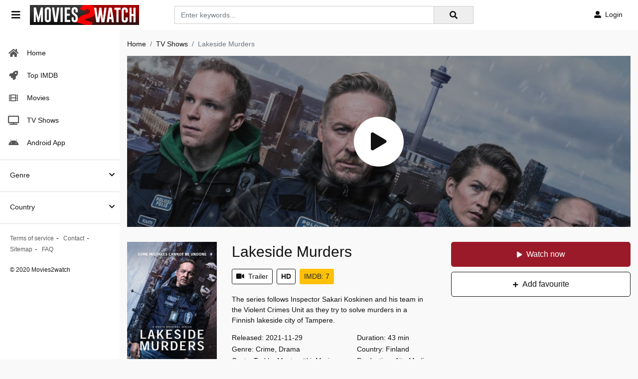

--- FILE ---
content_type: text/html; charset=utf-8
request_url: https://www.google.com/recaptcha/api2/anchor?ar=1&k=6Lcg5_EdAAAAAEa2ScxgljRpLkIt8yixSBJWdRPE&co=aHR0cHM6Ly9tb3ZpZXMyd2F0Y2gudG86NDQz&hl=en&v=naPR4A6FAh-yZLuCX253WaZq&size=invisible&anchor-ms=20000&execute-ms=15000&cb=phy7iwsm2nlo
body_size: 45107
content:
<!DOCTYPE HTML><html dir="ltr" lang="en"><head><meta http-equiv="Content-Type" content="text/html; charset=UTF-8">
<meta http-equiv="X-UA-Compatible" content="IE=edge">
<title>reCAPTCHA</title>
<style type="text/css">
/* cyrillic-ext */
@font-face {
  font-family: 'Roboto';
  font-style: normal;
  font-weight: 400;
  src: url(//fonts.gstatic.com/s/roboto/v18/KFOmCnqEu92Fr1Mu72xKKTU1Kvnz.woff2) format('woff2');
  unicode-range: U+0460-052F, U+1C80-1C8A, U+20B4, U+2DE0-2DFF, U+A640-A69F, U+FE2E-FE2F;
}
/* cyrillic */
@font-face {
  font-family: 'Roboto';
  font-style: normal;
  font-weight: 400;
  src: url(//fonts.gstatic.com/s/roboto/v18/KFOmCnqEu92Fr1Mu5mxKKTU1Kvnz.woff2) format('woff2');
  unicode-range: U+0301, U+0400-045F, U+0490-0491, U+04B0-04B1, U+2116;
}
/* greek-ext */
@font-face {
  font-family: 'Roboto';
  font-style: normal;
  font-weight: 400;
  src: url(//fonts.gstatic.com/s/roboto/v18/KFOmCnqEu92Fr1Mu7mxKKTU1Kvnz.woff2) format('woff2');
  unicode-range: U+1F00-1FFF;
}
/* greek */
@font-face {
  font-family: 'Roboto';
  font-style: normal;
  font-weight: 400;
  src: url(//fonts.gstatic.com/s/roboto/v18/KFOmCnqEu92Fr1Mu4WxKKTU1Kvnz.woff2) format('woff2');
  unicode-range: U+0370-0377, U+037A-037F, U+0384-038A, U+038C, U+038E-03A1, U+03A3-03FF;
}
/* vietnamese */
@font-face {
  font-family: 'Roboto';
  font-style: normal;
  font-weight: 400;
  src: url(//fonts.gstatic.com/s/roboto/v18/KFOmCnqEu92Fr1Mu7WxKKTU1Kvnz.woff2) format('woff2');
  unicode-range: U+0102-0103, U+0110-0111, U+0128-0129, U+0168-0169, U+01A0-01A1, U+01AF-01B0, U+0300-0301, U+0303-0304, U+0308-0309, U+0323, U+0329, U+1EA0-1EF9, U+20AB;
}
/* latin-ext */
@font-face {
  font-family: 'Roboto';
  font-style: normal;
  font-weight: 400;
  src: url(//fonts.gstatic.com/s/roboto/v18/KFOmCnqEu92Fr1Mu7GxKKTU1Kvnz.woff2) format('woff2');
  unicode-range: U+0100-02BA, U+02BD-02C5, U+02C7-02CC, U+02CE-02D7, U+02DD-02FF, U+0304, U+0308, U+0329, U+1D00-1DBF, U+1E00-1E9F, U+1EF2-1EFF, U+2020, U+20A0-20AB, U+20AD-20C0, U+2113, U+2C60-2C7F, U+A720-A7FF;
}
/* latin */
@font-face {
  font-family: 'Roboto';
  font-style: normal;
  font-weight: 400;
  src: url(//fonts.gstatic.com/s/roboto/v18/KFOmCnqEu92Fr1Mu4mxKKTU1Kg.woff2) format('woff2');
  unicode-range: U+0000-00FF, U+0131, U+0152-0153, U+02BB-02BC, U+02C6, U+02DA, U+02DC, U+0304, U+0308, U+0329, U+2000-206F, U+20AC, U+2122, U+2191, U+2193, U+2212, U+2215, U+FEFF, U+FFFD;
}
/* cyrillic-ext */
@font-face {
  font-family: 'Roboto';
  font-style: normal;
  font-weight: 500;
  src: url(//fonts.gstatic.com/s/roboto/v18/KFOlCnqEu92Fr1MmEU9fCRc4AMP6lbBP.woff2) format('woff2');
  unicode-range: U+0460-052F, U+1C80-1C8A, U+20B4, U+2DE0-2DFF, U+A640-A69F, U+FE2E-FE2F;
}
/* cyrillic */
@font-face {
  font-family: 'Roboto';
  font-style: normal;
  font-weight: 500;
  src: url(//fonts.gstatic.com/s/roboto/v18/KFOlCnqEu92Fr1MmEU9fABc4AMP6lbBP.woff2) format('woff2');
  unicode-range: U+0301, U+0400-045F, U+0490-0491, U+04B0-04B1, U+2116;
}
/* greek-ext */
@font-face {
  font-family: 'Roboto';
  font-style: normal;
  font-weight: 500;
  src: url(//fonts.gstatic.com/s/roboto/v18/KFOlCnqEu92Fr1MmEU9fCBc4AMP6lbBP.woff2) format('woff2');
  unicode-range: U+1F00-1FFF;
}
/* greek */
@font-face {
  font-family: 'Roboto';
  font-style: normal;
  font-weight: 500;
  src: url(//fonts.gstatic.com/s/roboto/v18/KFOlCnqEu92Fr1MmEU9fBxc4AMP6lbBP.woff2) format('woff2');
  unicode-range: U+0370-0377, U+037A-037F, U+0384-038A, U+038C, U+038E-03A1, U+03A3-03FF;
}
/* vietnamese */
@font-face {
  font-family: 'Roboto';
  font-style: normal;
  font-weight: 500;
  src: url(//fonts.gstatic.com/s/roboto/v18/KFOlCnqEu92Fr1MmEU9fCxc4AMP6lbBP.woff2) format('woff2');
  unicode-range: U+0102-0103, U+0110-0111, U+0128-0129, U+0168-0169, U+01A0-01A1, U+01AF-01B0, U+0300-0301, U+0303-0304, U+0308-0309, U+0323, U+0329, U+1EA0-1EF9, U+20AB;
}
/* latin-ext */
@font-face {
  font-family: 'Roboto';
  font-style: normal;
  font-weight: 500;
  src: url(//fonts.gstatic.com/s/roboto/v18/KFOlCnqEu92Fr1MmEU9fChc4AMP6lbBP.woff2) format('woff2');
  unicode-range: U+0100-02BA, U+02BD-02C5, U+02C7-02CC, U+02CE-02D7, U+02DD-02FF, U+0304, U+0308, U+0329, U+1D00-1DBF, U+1E00-1E9F, U+1EF2-1EFF, U+2020, U+20A0-20AB, U+20AD-20C0, U+2113, U+2C60-2C7F, U+A720-A7FF;
}
/* latin */
@font-face {
  font-family: 'Roboto';
  font-style: normal;
  font-weight: 500;
  src: url(//fonts.gstatic.com/s/roboto/v18/KFOlCnqEu92Fr1MmEU9fBBc4AMP6lQ.woff2) format('woff2');
  unicode-range: U+0000-00FF, U+0131, U+0152-0153, U+02BB-02BC, U+02C6, U+02DA, U+02DC, U+0304, U+0308, U+0329, U+2000-206F, U+20AC, U+2122, U+2191, U+2193, U+2212, U+2215, U+FEFF, U+FFFD;
}
/* cyrillic-ext */
@font-face {
  font-family: 'Roboto';
  font-style: normal;
  font-weight: 900;
  src: url(//fonts.gstatic.com/s/roboto/v18/KFOlCnqEu92Fr1MmYUtfCRc4AMP6lbBP.woff2) format('woff2');
  unicode-range: U+0460-052F, U+1C80-1C8A, U+20B4, U+2DE0-2DFF, U+A640-A69F, U+FE2E-FE2F;
}
/* cyrillic */
@font-face {
  font-family: 'Roboto';
  font-style: normal;
  font-weight: 900;
  src: url(//fonts.gstatic.com/s/roboto/v18/KFOlCnqEu92Fr1MmYUtfABc4AMP6lbBP.woff2) format('woff2');
  unicode-range: U+0301, U+0400-045F, U+0490-0491, U+04B0-04B1, U+2116;
}
/* greek-ext */
@font-face {
  font-family: 'Roboto';
  font-style: normal;
  font-weight: 900;
  src: url(//fonts.gstatic.com/s/roboto/v18/KFOlCnqEu92Fr1MmYUtfCBc4AMP6lbBP.woff2) format('woff2');
  unicode-range: U+1F00-1FFF;
}
/* greek */
@font-face {
  font-family: 'Roboto';
  font-style: normal;
  font-weight: 900;
  src: url(//fonts.gstatic.com/s/roboto/v18/KFOlCnqEu92Fr1MmYUtfBxc4AMP6lbBP.woff2) format('woff2');
  unicode-range: U+0370-0377, U+037A-037F, U+0384-038A, U+038C, U+038E-03A1, U+03A3-03FF;
}
/* vietnamese */
@font-face {
  font-family: 'Roboto';
  font-style: normal;
  font-weight: 900;
  src: url(//fonts.gstatic.com/s/roboto/v18/KFOlCnqEu92Fr1MmYUtfCxc4AMP6lbBP.woff2) format('woff2');
  unicode-range: U+0102-0103, U+0110-0111, U+0128-0129, U+0168-0169, U+01A0-01A1, U+01AF-01B0, U+0300-0301, U+0303-0304, U+0308-0309, U+0323, U+0329, U+1EA0-1EF9, U+20AB;
}
/* latin-ext */
@font-face {
  font-family: 'Roboto';
  font-style: normal;
  font-weight: 900;
  src: url(//fonts.gstatic.com/s/roboto/v18/KFOlCnqEu92Fr1MmYUtfChc4AMP6lbBP.woff2) format('woff2');
  unicode-range: U+0100-02BA, U+02BD-02C5, U+02C7-02CC, U+02CE-02D7, U+02DD-02FF, U+0304, U+0308, U+0329, U+1D00-1DBF, U+1E00-1E9F, U+1EF2-1EFF, U+2020, U+20A0-20AB, U+20AD-20C0, U+2113, U+2C60-2C7F, U+A720-A7FF;
}
/* latin */
@font-face {
  font-family: 'Roboto';
  font-style: normal;
  font-weight: 900;
  src: url(//fonts.gstatic.com/s/roboto/v18/KFOlCnqEu92Fr1MmYUtfBBc4AMP6lQ.woff2) format('woff2');
  unicode-range: U+0000-00FF, U+0131, U+0152-0153, U+02BB-02BC, U+02C6, U+02DA, U+02DC, U+0304, U+0308, U+0329, U+2000-206F, U+20AC, U+2122, U+2191, U+2193, U+2212, U+2215, U+FEFF, U+FFFD;
}

</style>
<link rel="stylesheet" type="text/css" href="https://www.gstatic.com/recaptcha/releases/naPR4A6FAh-yZLuCX253WaZq/styles__ltr.css">
<script nonce="O2wkOo54JlbR7Eb4kGIwQg" type="text/javascript">window['__recaptcha_api'] = 'https://www.google.com/recaptcha/api2/';</script>
<script type="text/javascript" src="https://www.gstatic.com/recaptcha/releases/naPR4A6FAh-yZLuCX253WaZq/recaptcha__en.js" nonce="O2wkOo54JlbR7Eb4kGIwQg">
      
    </script></head>
<body><div id="rc-anchor-alert" class="rc-anchor-alert"></div>
<input type="hidden" id="recaptcha-token" value="[base64]">
<script type="text/javascript" nonce="O2wkOo54JlbR7Eb4kGIwQg">
      recaptcha.anchor.Main.init("[\x22ainput\x22,[\x22bgdata\x22,\x22\x22,\[base64]/TChnLEkpOnEoZyxbZCwyMSxSXSwwKSxJKSxmYWxzZSl9Y2F0Y2goaCl7dSgzNzAsZyk/[base64]/[base64]/[base64]/[base64]/[base64]/[base64]/[base64]/[base64]/[base64]/[base64]/[base64]/[base64]/[base64]\x22,\[base64]\x22,\x22aAHCtVRxw47Ct3ofwpUKw4bCoh/Dn8KhRh89wrsHwo4qS8Ozw7hFw5jDkcK8EB8UYVoMSjgeAznDtMOLKU9ow5fDhcOtw7LDk8Oiw6plw7zCj8Oiw7zDgMO9PHBpw7diPMOVw5/DtA7DvMO0w6QEwphpJcOdEcKWYH3DvcKHwpbDvlU7Vh4iw40VQsKpw7LCncOSZGdcw7JQLMO/c1vDr8K/[base64]/Ci8O7w57DrMOACsKVH8O5w4zCoTfCrMK6w59Mam9+wp7DjsO5csOJNsK3JMKvwrgZAl4UeQBcQ0jDhhHDiG3Ct8Kbwr/CrXnDgsOYfMKxZ8O9EzYbwroyJE8LwoUCwq3Cg8OFwqJtR3vDk8O5wpvCrm/Dt8OlwoB1eMOwwqduGcOMRS/CuQV3wr1lRkjDkj7CmSHCmsOtP8KhMW7DrMOZwojDjkZrw4bCjcOWwrjCqMOnV8KmDUldNcKPw7hoIRzCpVXCnFzDrcOpAV0mwplDegFpfsKmwpXCvsOIQVDCnxU9WCwLKn/DlXcyLDbDh1bDqBpGNl/Cu8OhwrLDqsKIwqfCsXUYw5TCn8KEwpcXDcOqV8K1w6AFw4RJw5vDtsOFwpVIH1NXQcKLWisow755wqB5filrew7CulTCj8KXwrJSOC8fwpbCgMOYw4oZw6rCh8OMwq4wWsOGY3rDlgQxUHLDiEPDhsO/wq0owrhMKSVrwofCnhZPR1lgcsORw4jDhxDDkMOADsOBFRZWU2DCiHjClMOyw7DCiwnClcK/KsK+w6cmw5/DjsOIw7x8L8OnFcOBw6rCrCVLJwfDjC/Cmm/[base64]/wr9FV8Okwp7CqQwrwq1rCT5TwpvCimLDmMKtRMOjw57DszokcxnDmTZGQxHDiX1Hw5EdRcOAwqtDQsK/w4k+wpkFMcOhKcK6w73DlcKjwrELDF3DtnPCrXstY1QRw5ETwrXCtsKUw6YeL8Orw7vChDXCt2bDo3PCpcKbwrl7w5jDnsOJRMO6asOTwqM9woggHi3DgsOBwqLChsOWHU/DnMKmworDtCwPw4Ezw40Ow6dON3RBw63DlMKMSBFYw61+WRdmA8KjZsOvwpkLTH7DgsOmZWnCilAOG8OLClLCu8OILMKUfh9KTlbDgsKqXkRDw6rChTzCosORFTPDlcKtNlxBw6F7wrU9w54Ew61ZGcOgHhvDlcKXHsOpA1BowoLDvhjClMONw799w5E/LMOtw4ZDw5ZowojDg8O0wqFpGFZyw7fDisK+csKRICTCgh1hwpDCrcOzw6Y2DQBYw4bDlsOwTjlSwoPDj8KLecOSw4fDvnFgSx7CmsOfe8Otw5LDpRDCvMONworCocOmfnBURMK+wpcDwqrClsK2wpHCtS/Dj8KkwqgHKsOowptOKMKvwrtMA8KEL8Kkw5pfGMK/I8OzwpfDp2Mdw7Bfw5kZwp41LMOKw7xxw4wxw4d+wpHCncOlwrgBPlHDnsKXw69SFcKZw4UawrwSw7TCtkHChm9qwqzDisOrw697w4MeKcKufsKfw7HCuAzCuAHDsl/DssOrVsOTR8OeIMKCDcKfwo9dwonDusKIwrPCmMKHwoLDuMKJERQjw6UkLMOaDmrDnsKQOArCplxnC8KgBcOGKcKvw4tcwp8Nw6pxwqdJQWZdaxPCtSAYwrvDqcO5IRDDm1/CkcOWw445wpDDonrCrMOWA8KGYS0nEMKSFsKrBWLDhErDkgsXIcKwwqHCi8KOwq3DmC/DpcO6w5TCu2fCtwx9w6Eow7wywoZrw6vDqMKfw4vDlsO6wowjRTV0Kn3CmcO/wqoIUsKUTmACw587w7jDpcK+wo8Sw41rwrfCi8Kiw5/[base64]/DgMKCcVXDrMOFJgPCry3Dh0sCVcKgw4kMw4zDqgHCg8K7wobDusKuVsOvwp5AwrrDg8O7wrNjw77ChcKNZ8Oqw5k4YcOORkRkw7fCkMKLwrENOV/[base64]/[base64]/DlMOZDMKQw4fDjkLDqAfChcO0w64/[base64]/wqxww4/DgnzCjjJ6w5E7McOcwptaw65CJMO4W2IMdWsYaMOADE4jeMOyw6EGT3vDun/CoBcvaCkQw4XCt8KjCcK9w5x/EsKLw7ExUzzChlDCokRrwrhLw5XCthjCmcKZw6LDgR/CimHCnRZGAsODcMKIwokfaVXDlsKuLsKkwqXCljcMw7zDicKRVS9mwoB6XMO1w4RDw6nCpz3DsXPDki7Dpgogw4R8IBbCskfDrcKrw49oXCrDj8KceB8Owp3Dp8KOwpnDkilUS8KuwrNSw6Q/DMOJDMO/XMKywoAxC8ObJ8KSQMKnwobCrMKAHklILWN1IAcnwpxMwozDssKWScOiTBXDvsKfWEYeCcKCD8O8woLDtcKBYDIhw6nCuADCmGvCqsO9w5vDryEawrYQLxvDhnvDn8Ksw7klBAR7eBHDgATCq1rChsOYY8KDw4DDkh8iwo/[base64]/DgVFObUQQYcOEB8OawqrCiTnDog7CjsOWZF4hK8K9XCEaw74XX1p7wqg5wq/ChsKlw6/DncO9XihWw7/CpcODw48+JcKJNlXCgMOTwpI7wpAgainDoMKlKTBQdzfDiHTCszgcw6AXwrwGMsO/[base64]/DvMKcw4QZR8OVcwxHEW1iwp8zwobChcOIw4nDpENUw5zCrsOcw4/ChTM2GihHwrDDq3B+wq0jO8OjQcOheSkqw6HDosO4DSpHX1vDusOgdFPCgMKffyJIZSgEw6B0AHDDgMKtR8Kswq9qwqbDnsOCZE3Cu2lBdjJIE8Kmw6DDlwHCm8Onw7kUdGBFwodMIMKfacO/wpdBdlENMcObwqs5OShXEzTDlj7Dl8OXA8OOw7gaw5Q9SsK1w6UsL8OHwqwEAT/DtcO7QMKKw6XDscOHw6jCrg3DrsOVw7dEBMOFRsOBciPCnjXCh8KubU/DjMKPMsKUGmbDlsO9DiIaw7HDvsKQAMOcEE/CsHnCi8K/[base64]/CjiLCjCArfG/DiivClWUkw4QVPsKWO8KCfnXDnMOYw4LClcKCwp/CksOJG8K/OcKFw5hHw47Dp8ODw51AwrbDgsOOVXPCpzRswrzCikrDrDHClsKbw6Bsw67DpTfCth1JdsO3w5XCn8KNQQTDi8KCwpkPw5fCkmHClMOZccOWwovDsMKswpcNQcONKsO0wqLDuCbCisOFwq/CvGTDgCtIVcO/QsKOd8KPw5Brw7DCrXQoGsOwwprCv0sMSMOswqjCvsKHesKkw4PDgMObw7h2ZWxZwpQOCMKKw4XDozw/wrXDixTDrRDDvcKSw6U0a8KQwr1gMQ9rw4fDtWtOAm5Vf8KYXsOBVgjCk2jClnQkGjkGw7XDjFYpKcOLKcOGbR7DqWhCFMKxw50kaMOHwqp9RsKTwrDClkwvA19lNj0NF8Kgw5PDu8KeaMK/w5Juw6PDuTzClQpWw4zCnFjCisKBwqA3w7TDkmvClBFiwqoAw5HCq3QUwqAiwrnCsXfCtw93A2VwZQ1bwqnCvcO1AMKlej4lQ8OXwoLCk8OEw4/CtsOcw50RKw/DtxM/[base64]/[base64]/ZG7DiMO6UFZaFMOUw5gnIhrChQfCh2DClMKYBEDDs8KMwqMjHUYgD0DDoDPCl8O5PmlHw68NIgLDi8KGw6VYw74RecK+w7UIwqTCmcOpw48mM0ddThrDnsK5KhLCjcKPw77CpcKXw4g1CcO+SFlbXhXDscOVwp01FUDCvMKWwqZ1SjtqwrUeFWjDuSLDrms+w5/[base64]/[base64]/[base64]/[base64]/bRnCnA9tw4DDggAMwpnDqsKsw67DkyLDvDrCnXcCYDBvworCoDgVw53CusK6wr3Cq3okwoRaSAfChmBZwp/DucOEFgPCqcOqWiHCiTPCosOWw5XDpcK2wqPDscOcTkLCrcKGBwEiC8KhwqzDgB4STHUONsOVAMK+T17CqmfCtMO/ZSTCl8KLasKlcMK2wr9zDsOkbsOaRSNOBMK3wotEU2/DmsOyT8O3S8O7V1nDhsOXw57CisONMmLDsHBmw6ASw4fDl8Kuw5NXwoFpw4fCksOpwrEOwr4Bw5BBw47DmsKEw5HDoS/ClcOnDRbDjEPCpDHDiiTCksOAOcKgMcODw4rCksK8OQzDvsOuw6dmZV/CiMKkV8KzJ8KAVsOYZRPCvibCrlrCri8qDFA3RH8Yw5wMw7fCrSjDrcOwd0twZgTDt8KLw5YMw7VgVjzDv8O7wrLDt8O4w4nDmBnDosO2w4k7wpzDhMKzwqRKBT7DmMKoN8KZG8KJFcKgDsKaUsKrSilnezLDl0/Cj8OxbGTCtMKPw5PCm8OuwqfDox3CtTwRw6nCgEYEXjTDo3M0w6vCr1TDlhoMRwbDkTdNCMK6wrk+JlLCq8OtL8Oywq/CkMKlwrTDrsKfwqAfwo9EwpbCtS4rGEE2PcK8wo5ow7dywq4hwozCs8OdH8K1JMOPS3FsVWszwrZGMsK2DcOAd8O4w5U3w4YDw5XCtxhJQMKjw5/DoMO4wpMmwojCuFDDqMOkR8KmXF83bl3CrcOvw57CrMKewoDDsTDDgWNOwrUQdMOjwrzDmgzCu8KhUcKGWh/DksOdfhpJwr/DvMKcRk3ChSFgwqPDiE94Fm90O2hmwqZBJCsCw5XCvxJCV0HDmEjCjsODwqQow5bDrMOwBcOywoEOwr/CiSh3w4nDom3CkQNdw7d/w5VtecKoLMOyU8KUwrl1w5LCpGhDwrrDry0Tw6E0wox6GsOUw6QnG8KDa8OBwpBHIsKmBjfCoxzCj8OZw5kZMcKgwoTDhVHCpcODVcO5ZcKJwoIUUBh9wrIxwqnCtcOdw5IBw6pMazUOfEvCp8KOb8KGw77ChsK0w7wJwpw0DMKZP0HCuMKdw6/[base64]/w6LDviHCgcOkJ0/Cj8K/[base64]/ClkDCk8Kfwq1sWcO9S1gLw5jCi8Ozw5pGw7jDiMKmSMOlKz9IwpRBCl94wp5cwpTCkDnDkQ3DmcK2wrfDp8KQSCnCn8K5Sn8Xw5bCoAdQwqQBdnBGw5TDn8KUw4/CjMKPIcKFwpLCi8KkfMOlUcKzF8OJw6x/QMK6b8OMU8OWGknCi1rCt3TChsOqNTXCtsKfQAzDs8OzIsKebMK7GcO+woTCmDXDusKzwooVC8KmKsOeAhtdU8OOw6TCnMOuw5MiwoXDuxnCmcOUGi/DucKYd19vwrbDtsObwpQSwrXDgQPCuMOUwrxNw5/Dr8O/OsKZw4picGY6VlHDhMKvRsKHw6/Cu17Du8KmwpnCosKnwprDgwYOABzCvS7CklADCCBHwrEhcMKhCEl4w7bCijPDgnbCq8K4BMKwwpN6ecOxwoPCskDDiDIMw5DCmsK6ZF1TwpXCoWNnJMKZBFPCnMOyG8Odw5hawokywqwhw6zDkCLCncKXw6YJw7rCr8KIwpRxdyTDhT/[base64]/DiwhQw65DD8KXwqLDmsK5eMOOw6Jkw5XDqn0MHjAhI2opEnPCucKSwpxwSXTDmcO0LQrCpGAVwpzDmsKBw53Dk8KMdzRECDcsL30eS0bDgMORfREfwqzCgi7DrMO6T2ZQw5cLwo5SwpjCq8KGw7h6YEZ6AcOAQCtswo4OIsKIeQLCl8Oow55CwpTDlsOHUMKXwr/CgXfCqkdrwoLDqcOTw5zDnlnDkMO8woTClcOdC8K8I8K1csKHwq/DvcO/IsKkw7vCrcOrwpI1ZBjDnHjDuFpgw59oCsO6wqB8DsO3w6osMcKoGcOiw68/w6R6QzDCmMKrSBrCrgbDuzjCtsKvaMO0wpwTwofDpQJXIDMFw49JwoUuZMK2UHHDqV5EUGnCtsKVwqZ5UMKMQ8KVwrlQZcOUw7JAFVEBwr7DmMKdHH/DusOZwpnDrsKyU29/w7ZjQg1jKz/DkBcwVmFSwoPDkWgCKz1sUsKGwrvDucK2w7vDgFheSyvChsKRecKrA8O7wojCqhMewqYZWmbDq2YSwrXDmD40w6jDvwrCk8OFD8KswoMbwoFhwp0jw5FPwr9mwqHCtGsGHMOGSMOFLjfCtXXCpAIlZxoTwoo/[base64]/NMKwCk5/w6/DpMKbw7grwo/DlWbCvsObLQ5lSjoPwooYXMK6w5TDqC4Rw4XCiHYhQzvDk8Ofw6vCvcO/wpkLwpnDgDMMwonCocOGSsKuwo4Lw4PDuS7DosOrJyRrOMKUwpsVF0ARw5YgBk0DT8OILMODw6TDsMKvJyk7ARc2AcKTw4dgwo9kMgXCsA8xw5zDjm8Lw780w6/CnWI/eGHDmMO6w6lsCsObwq7Du03DjMO2wpXDo8KnSMOlwrLCq0MywqQeXMKxwrjCn8ONHGcJw4nDgVnCisOCFQ/DuMO1wqzDlsOmwoPDmUDDtMKUw53Ch1UhF1QgYBJWWcKCFUs+azxbblDDo2/DpnpnwpbDuA4iHcORw54Dwo7DsxvDmgfDoMKtwq1WNEwsTMOJSh3CoMOMAhjCgMOtw5BUwoMXGcO4w7RHUcOuSCtxXsOQwpzDtis4w7bChhXCv2bCsHPDicO4wo9gwonCsgTDpnZLw6ghwqfDq8Ogwq1QZ1XDjcKhfxBYdlVhwppvOVPCm8OsS8KfC1F/woxkwo9NNcKLa8Ojw5nDg8KnwrDDiwgZd8K6MnnCnFV2EDoGwpQ4G20IW8KkM2NcUFlKZnxYUVoyF8OzORRbwqjDqw3DgcKRw4okw5LDkBzDoHNRecOKw5/CnERBD8K/O1/Cm8Oow50sw5fCl20zwofCisOew53DvMObHcOEwo7DnxdME8OEwplMwpAEwq5BKVQkMWcvFMKqwrXDhcKnCsOqwoPCtUNZw6bCnWwXwqpcw6A9w7owQcOiKcOfw6gXb8O0wqIeVzFtwqMoHmBIw7IGP8OLwp/DsjrDsMKgwrTCvTrCkiPCjMOlesOtUMKmwp1gwr8FCMOXwpUHX8Kuw6srw43DmyDDvHl/VxXDoiQIBsKdwrrDmsOIdXzChntHwpM7w5UXwp7CqBUKd1bDvsODwrwYwr7DuMOww6RhVXBuwo3DusOPwp7DscKdwoM0R8KHwonDqsKuQ8OLMsOAE0dSIMOGw63CjTcdw7/[base64]/w7nCm38vwqYJeUA6wp4ZFQIXFGNUwqk1VMOaN8OaN2kIA8KeRhXDr3/CjgLCicKowrPClMO8wrw7wqxtTcKqXMKvLXF3w4diwptlcgnDvMO1cUFDwoPCjkLDrRbDkkjCoA/CpMOMw6NIw7JxwrhJMRLDrjrCmizDhMOBKS47U8KpAlktEVnCpGFpTA/CiXAdMsOwwpogCzkWVxHDvMKYB3l2wqbCryrDp8Kxw749Vm/Ci8O0OGjDnRIZWsK+CD1pwp3DnjHCucOvwpd2wr0YGcO0LnbCu8KLw5hlW2bCnsK4dCbCl8KZWMK0w43CpT08w5LCgh1kwrEnG8OibkXCtXLCpkjCp8KnbsOZwrwoTMONO8OGHcOrc8KDQgfDojtRdMKEWcK8WC0UworCrcOYwooRH8OKEHDDtsO5wr/CqxgddcOtwqZuwooswqjCj0cHDMKVwpV0AsOGwqcDSWdhw7fDvcKuT8KJwoHDvcK5O8KSOAjDkcKcwrZNwofCuMKKwq/Ds8K3Y8OoFhkVwowOI8KkOsOXYSU4woAuAA3DrGoXNVIWw4jCisK5wplgwrrDjsOfABvCqTrCk8KnD8K3w6rDnXbDjcODPcOOAsOsYy9iw7w/GcKWBsOnbMK6wq/DqXLDusKxw5JpKMOQZR/DpFJWw4YYdsOmbi4aecKIwpljUwPCvGDDuSDCoiHDjzdLw6wBwpvCnDDCiiEAw7V8w4TChyPDtMO+WHHCpkzCtcO/wp7DvcKMN0LDjsOjw40Cwp7Dg8KJw5TDrX5oFCtGw7thw7hsIwPCiRQjwrfCt8K1PzoJJcK3wp/CtCoowqEhbcKwwrNITXvCsmjDjsONS8KNTEkIDsKQw7oowoXDhT9rCWYqATk+w7DDp0oww6IywpxdGUrDqsKKwp7CqQY4ScKxEMKnwrg2JF9twr4NHcKGeMK9OHFMOy7Do8KowqDCkcKCfMO+w47Cnyk/wpzDuMKaQMK5wqBhwp/DiSkYwoDCt8O6UMO/[base64]/DqXTDuFnCtcKewq17ZMO4QcOhwr1pwpjCv0zCtMK0w5DCqMO+AMK2AcOfNRwfwoTCmAPChynDrVRDw6l6w4TDjMOUwqpQTMKfX8OrwrrDqMKKR8OywrHCoB/DtlnCgwTDmGwow6UAccKmw4U4RFciw6bDsBxMACbDr3TDscOfSUUow7HCrDvChEJzw4QGwrrCqcO2w6d/XcOmf8KUQsOgwrsdwrrDjgwIO8KsH8Kqw4bCmMKpwoTDkMKwd8KLwpLCgsOVw5TDssK7w79Awo5+VS0HPMK2w4XDocOYNHVwE3EZw4QGOjXCtsOXOsORw4/CiMOyw4fDhcOhGsOsAyXDk8K0MsOKbiLDrMK3wqR3wpDDncORwrTDoB7Ck1DDrMKUWwLDk3fDoWpRwo3ClsOqw6Q4wpDCkcOTF8K+wqjCo8KHwq1XbcKmwp7DnzjDsxvDlHzDmEDDpsKwE8OEwrfDoMOxw7rDpcOAw4PDrVnChsOEOsOQSRnClsOwLcKpw6A/K0R8CMO4QsKEclYJbGHCmMKZwpTCpcKqwoQsw6QzOyvDk3LDnFXDssOSwobDmEscw75sZjw0w6HDnyLDsCA/OHfDqhBNw5XDhg3Cn8K4wqjDnCrCh8OiwrpZw48sw6towqbDlsOBw4jClRVSOAVdTR8fwrrDgcOkwqDCksO7w4zDlk7Chww2bBspOMKNK1fDvShZw4vCusKFe8OJwqoDQsKxwrLCosKywqskw4rDvsOJw4TDm8KHZMKRSjfCh8Ksw7bCuhjDoTfCqsK+wr/DvmYNwqc1w5VMwr3DjsK4bgpbRjfDqMKjLgbCt8Kaw6PDrHgYw7rDk1bDr8Kkwo/CllbCkyQ3Hn4zworDrh3CrmZDX8OMwoc7AmDDthYpacKlw5rClmFlwpvDt8O6bzvDl0LDmsKJCcOafGTDnsOlFygOakQvV0Z9wqPCryDCghwZw5rCrDHCp2hgGcOYwoTDm0nDkFgnw7PCh8O4BRLCt8OUVsOsBnEQQzvCuQ5sw6cswr/DhFLDtRN0wrTDvsK9PsKLK8KEw5/DuMKRw59qGsOtJMKGMlLCklvDgF8YVyPCpsOTw54gNXghw77DoltrWBjCpwg6L8KrBWR8w67CoRfCl2M6w4pwwrtpNxPCicOAW2k4VGZiw5rCugVPwojCi8KLeS/DvMKpw63DuF3DulzCkMKTwqPCrcKew5sPY8O1wo7CuFvCs0HCikLCryQ/[base64]/DkyoewoLDlsOPw7MHw6FyH37CtcOOSMOIw6EkC8Kgw4YSSRPDpsOxXcK9XMOVUTzCsUjCgirDgWTClsKkKcO4C8O/DVPDmW7DoE7DocOjworDqsK/wqUbW8OJw7ZeHi3DhXvCvTzCpnjDqCc0Vh/DrcKVw5XDv8K9wobCnDJObC/CiGNLDMKNwqPCrMOwwoTCnAfCjDQBVBcAdmA4eXHDmBPDi8KLwrbDlcKVJsKPw6vDpcObZD7Do2TDiC3DmMOGesKcw5fDoMKjwrPDusKvDhN1wohuwoXDt2dxwpXCu8O1w7Vlw6lSwp/Dv8KjWCfDsFnDicO2woI0w4kresKnw7nCjVDDvcO2w5XDs8OeWDDDncOaw6TDjAPCpMK2VnbCglJQw4/[base64]/VcOywooXw6E7w4fCs8OHECFFLn7CscKYw4fCk07Du8OwXcK9FMO0RTfChsKOTMO5MMKEQTXDqxUUdljDssKaNMKkw57DvcK7K8KUw5EAw6oFwrnDjgVafg/[base64]/JzdQRkNvdwnCuTxZw6bCnVfDpk/CvMOPCMOlV3cHNUbDq8KCw5kHJD3CiMORwrfDnsK5w654MMK5wrt2UMK8FsO4QcKww4bDmMKoIV7Dryd0MVAawoULL8OOHghYdcKGwrDCksOTw7hfZ8OWw4PDjnN6wr7Cp8OCwrnDvMKHwq4pw6fCrWnCsE7Cq8Kow7XCjsOYw4zDsMOyw4rCjcOCYHgrQcK/wpJBw7B5QTTDkWXChcK/w4rDpMOnPsOBwpbCvcOxWH8BRlIuUsKOEMOLw5jDmD/CgSElw4rCrsKGw5/[base64]/Cr1IRMsK7IcKCIcKhFhDDnBtXwofCj8OXOG/CmUwZf8ODJMK0w6U/[base64]/G8KiPcKWXsOdNcKvFE1Kw5FLwrzDgycvOT4+wobDq8KsOhtOwoPDnGkNwrEKw5jCkR7CuiPCth7DmMOoUcK9w5howpcwwq8zCcOPwobCtXgDasOuUGXDgkvDj8OPdxrCsWQeTB0xR8K2cyY/wqd3wrjCt2wXw6PDmsKmw4XCog83CcKewr7Dv8O/wpAIwowrDlwwTWTCgAfDoTPDh1HCqMKGMcK/[base64]/[base64]/wrkBIVTCmMKRwqVeRi8QwqUEdsKQbgnDmWxXfjVww7cyHsKRfcOAwrUTwoBvFsKTbS5ow693wrfDkMKsdnN9w5DCusKQwqHDn8OyHFjDsSE/wovCjEImPMOlHH8EcG/DhhXCrDVhw48MFXNBwpJ1YMOhVxdkw7XCuQjCosK1w6VKwrnDrsKawpbDrDhfE8KYwofCssKKTsKheCrCpjrDj2rDlMOgdMKWw6U9w7HDhk8Xw7NJwrjCtno5w5fDq2PDlsO0wrzDssKTMsK+RkJow7/DrRgaFsK0wrkNwrBSw6hIMUIzQcOowqRxAnA+w4hQw6bDvFwLI8O2SxstEFLClQDDkjlZw6Qiw4zDqcKxfMKOaSptUsOuYcK/wpIow6tCFx3DiyxJPsKEEjrChjHDr8OUwrgzf8OtQcOewrVTwpNrwrTDpTddw7QCwq91fcOZBUMrw4/CkMKKKkjDi8Okw418wp14wrkya3XDlnTDhFPDhxohK1laQMKhGcOMw5EWITXDg8Kow5bCgsKxPHLDkBnCp8OuNsORHALCpcKlw55Mw4k6wrDDkFQMw6rCtgvCosOxwopWHkQnw7Q/w6HDlcOpXmXDnmzCpMKbScOoCHZYwo/DgibDhQ4AX8Okw4x7aMODWnRIwoA6fsOBYMKffMOALWI6woUOwoXDqMO/wpzDocOxwrUXwoHDh8KCHMOOZsOPMHzCvGnCkU7ClW04wrPDj8OKw78KwrfCvsKfF8OOwqhow47CnsK7w5bCgMKEwoHDvwrCkS7DmSNEMcOBXcOxXDB8w5J6wod4wrvDh8OeH2LDvmRBFMKQRjjDtgVKJsOqwoPCgMOWwpLCjcORL1rDu8Kzw60Dw5bDnXjDjixzwp/Ch2o2woPDnMOpVsK5wpHDkcKBNTVmw4zCo04/LsOVwpMUScODw5IHBUd/O8KXXMK8UUjCoAVrwpwPw4HDv8OLwr8kV8Ocw6nCoMOZw7jDt03Dv38owq/[base64]/CrzRSRsOjw4/ClQjCmsKVRMO4RcOMwpJAwp48GSMuw5nCm3fCnMKHKsKRw4lTw4dVNcOQwr1iwpTDqjpQHiQTfllHw4xcTcKxw4xJw6jDocOow4kMw5TDvn3ChsKrwq/DsBfCigA8w7MhDHrDqENFw4zDr0PChBfCh8OBwoTCp8KzP8KDwr5hwp4vfT9PH1Zmw6waw5PDrm/Ck8ORwpDCo8KTwrLDusKjMUlsHRAaC34kIUXDu8OSwrRLw6NFHcKmSsOXw4XCk8OnHsOxwpfCr3E2N8OtI0/Cp38Mw7nDiQbCmCMRccO2wp8uw47Cu2tFExrDhMKKw6QdKMKyw73DpMO7esONwpYmUzLCnUnDvxxAw5bCgkdKQ8KhOmbCsydtw6ZdXsKuJcK2GcK2RwAswp4swqVdw4AIw7pHw6bDowwXdVkdEsO0w6pBNMOVw4PDksOQL8OewrnDsXoZCMOWMcOmDVjCsXlywrR/w5zCh0hpQgFow4TClFQCwpIuBcKfJsO7KwcMNR4+wobCvWBVwpjCl2nCv0bDlcKpY3fCr3d2JsOSw7NWw5sFHMOdFUkKYsOwdsKKw4xUw5B1FgVLUsOrw6fCpcOXDcKhOz/CgMK1DcK4wrPDjsKswocZw5/Dg8K2w75NFTw0wrPDnsOJenHDscO7XcOGwpcRdMOSe1xRfRbDhcKmVMKTwr/CjcOVZVHCqibDjG7Cnw9zZ8OgI8OdwrTDp8OLwrJcwoJ5ZyJCMMObwp4DLcK5TA7ChMKgaGHDlTkRVWVbCH/Cv8KjwpIXJD7Dk8KmIl7DuC3CtcKiw75DFcO/[base64]/Cq8O5fsKdXgfDtsOaIMOeC1/CvsKmIx/DvlZ+YzjDkgHDuXEkXMKLMcK5w77CscOlbsOpwq8bw65dSkkcw5Zjw6DDoMK2d8Oew4JlwooZBMOAw6fCpcOQw6opTMOVwrljwovDuWrCkMObw7vCncK/w4xEH8K4ecK+w7XCrz3CmMKYwpcSChI2eUDCl8KZbE90HcKoVzTCpsO/wpzCqDsXw77DkgbCh1zCmTxYLcKLwqLCgXpuwqjCiixFwpfCgW/CjsK6JUk4wpjCicOXw4/DpnTCmsONOsOgVC4STRJ+UMO8wo7Ck1t+RkTDvMOYwpzCscK5IcK9wqFVMhjDq8OHaSVHwrTCjcOCwp9Vw6cJw4XCjcOyUlg4ZMOFA8Omw5jCuMOMB8KNw44kZcKkwoDDkwZWd8KJYcOuA8O5DcKYDjLDi8ObPgZ3FyIVwqpuPERSG8KRwo9yRQlDw4cVw6TCp1/CskxWwqB/fyvCmsKswq4uC8KvwpQzwqvDq1DCuDlTKETClMKWMsO+F0TCskDCrB8bw67Cv2RlNMKSwr9aVT7DtsOIwoPDj8Osw5fCtsOSd8O7HMO6c8O3dsKIwpp8ccKmUwNbwrnDsEvCq8KyXcOxwqs+RsO6X8O8w7Vaw6pnworCgsKRUQHDpDzCoiMJwq/CkmjCs8O8S8KcwrYRdcKXBi5sw6kcYsOgPA0FZWV9wq7DtcKOw4TDgjoGb8KSwo5jL0nDlTgxRsKFVsK4wpdcwpVRw7AGwp7DmcKbTsOVDMKlwpLDjx/DkmYQwr3CucKOI8OFTcORecOOY8OoJMKnasOaEy9/fsK8fDRNNlwqwolGE8OGw5vCn8OHwpLCgmjDpSnDlsOHT8Kbf1NSwpQ0PyFsHcKuw7UXAcOEw5/CtMOEHkMlV8K6woHCpUJdwq7CsiXCtwEKw6xZFgYWw6HDr3FnVD3CqRRPw4HCrzbCpyMDw65GScOVwoPDjx/DicK2w6gPwq7CjGYYwolVd8OSfcKFYMKqXH/[base64]/CvsOkBsKSMyXDomwPwpXDusK4wqnDjsO6w55jAMOVw4kdIsKUU11YwofDjy0ibFM7JBHDhUvCuDxzYjXCnsOMw7csWsKvKE5BwpQ3WsOGwqElw6jDmS9FYsOZwrpqYsKgwqUeTTl3w5wMwqMQwq/Ds8KIw6PDkElSw6Etw6jDmC4bQ8OTwoJbe8KtEBXDpGvDqxkmcsKfa0TCtzRxNcKtLMKsw5PCiyXCu18Xw6BXw4trw5s3w5nDhMOdw7DDg8KgRRjDvwoyRyJzEx8jwqpfwq8Xwrtgw45GVQjCmyTCv8Kpw5guw7N7wpTCm0QBwpXCsz/DtMOPw7TCiFTDvTDCo8ODGzd2LcOSw48nwrfCoMOmwrQywrxdw5guQMOcwpjDtMKWDl/CjsOrwqoFw6/Dvwssw6jDusKrOgIVZTHCvhVBTsOlTm7DksKWwrjCuAnCuMOSworCucKWwpk0QMKTdMKVEcOewrXDmWNowp8Hw7/CqH8YFcK9bMONUjHCoQsVYsOGwqzDpMOyTQgKHR7CmlXDsWjCnj45NMO0VcO4VzTCt0HDuC3Dp3/DmMOMU8OywqLCscOTw69qGBbDksODAsOTwr7Cs8KtFsK6Vmx1QE/[base64]/ZBsJwpvCpUzDhVHDosOUw5DDm8OvbXDDmy/CvsOAw5jCj8Kgw4UiNRXCiRMIGmTDrMOQOlrCjHXCrcO0wpvChWMuXCduw6/Dj3rDghhSE2x2w5zCrk1vSCVTFsKCd8O7BQbDi8KfRsO8w5woZnB7w67CnMOeZcKdLyQVMMKSw6/CjTrClngewoDDtsO4wpvDtcOOw6bCrsKhwoh9w4fClcK6fsKRwrfChRh1w7IHS2jChMKcw6jDmcKmPsODRXbDlMO5TBfDsBnDhsKzw79oF8OFw57CgUzCt8OBNiVdTMOJT8OdwoHCqMKAwpUdw6nCpnYQwp/DqsKDw7EdHsOpXcKoTG3Cn8OEKsKUw7kCc2MhRsOLw75pwr5aJMKjLsKAw4nCvAXDocKDEcO+dFHDtcOuQcKQEcODw4FywqfCk8KYcxYjc8OuegNHw6Nzw5ZJcywGa8OWSwRIdsK1JmTDkGrCiMKlw5o3w7XDmsKrw7PCjsKaVkAywo5kMMKqCgPDkMOYw6RKRlhgwp/[base64]/w5zDjxw6QMOuKsOew5Ndw4ZbeQrDqMK6wo3CumEYw6zCpmhqw47Dr24OwqvCnB0Kw4JpM2/CkUTDh8K3wrTCrsKiwqhvw73Cj8Kia3vDsMOURMOmwr8mw60jw4zDjDkmwrJZw5bDo3ARw7XCocOpw7ldfirCq3Uhw7TDkV/Dg17Dr8OXWsKRWMKfwr3Ch8KbwqHDhcKMA8KEwrfDusOsw7BPw7YESiwoXFk/W8OLeSjDpcK5IMKpw4d8Fg53wol1GcO6A8KkWsOpw549wrZyHMOqwpVOFMK7w7dgw7l6QcKOeMOqHcOgC0NDwpXCqFzDiMKpwqvCgcKsWsKvdEQ5LncOQ3RQwqsfMFnDocKqwpQrByobw7oGO1/[base64]/DvCzCin7DkMOkwrJRCMOvw6LCs8OtVcKAwr0cwrXCrEXDkMOdWMKSwr47wp1kdUkbwpzCkcKEQU5cwqFZw6DCj0Fqw48OBzkMw5Ahw77DjsOEGxwzRi7DgcOJwqIzU8Kswo7Du8O/G8KnScOyC8KsYhDCrMKdwq/DtMORBAUMXHHCk0dmwpbCmjXCssOmAMOvDcO/[base64]/[base64]/DgQzDpsOvwpJ5w6hobsOHasKZw4vDs8OvRRzCgcO2w7nCiMOOBjnCoVXDtQkAwqEjwoDChsOkLWXCiTfCrcOjOQPCvsO/wrIDFsO7w54Aw7slE0kpRcOKdmLCpMKlwr9Pw7nCq8OVwo8YDVvDhn3Cnkt2w6cAw7MYa1x4woNQUm3Dh1IJw4zDusK/akxYwqpsw6UowrrDig/DmwXCi8OBw5bDvcKoMT9DVcK1wpHDpzfDuGo2NsOXNcODw7wmIcK4wrzCv8Kuw6XDsMOCNi9tczvDqVvCrsOKwo3CqwUaw6LChMOaD1nCq8K5fMKnAsO9wqTDkS/CmAFJenbCpEs3wpfCug55fsKiNcO5cjzDoUnCj0M6ZsO8EsOMwr/CgmoLw6fCtMK0w4taCiXDq1lAHBDDljl+wqLDoH/CnE7DtjYQwqwtwrbCokNDIm8oacK1IkIGRcOQwqY0wpc/w6kJwrwjTBzDh0x2LsKfa8K1w4bDrcOOwp3CrhQ6b8O4wqMKbMOxVV47eQsawrkew4lNwo/Dh8OyC8OAw5fCgMOnWFk/HHjDnsKtwqp5w79Kwr3DugHClsORwoh7wqTDoSDCq8OHUDYCO2HDr8OpTSczw4zDrBLCssOpw5JMOX0OwrU7AMKCX8OCw4ZVwqUyOsO6w5fDusOTRMKVwqMsCHnDg3VFEcKIeRnCiF8rwoTCg1sIw7V4IMKWfhjCkSfDq8KabXbCmnM1w4dWdMK/JcKufHoiT07Cm1bCmMKxYWnCmxPDm3kGDsKUw7IPw5XDj8KQSwl6AWhNL8Ouw4rCq8OawprDsE04w7xqMi3ClMOMF1PDicO0wpUmLsOiw6rCoR0hA8KdGVTDrQnCm8KFCi9Mw7JQQWrDtCIFwoXCrSXChEBcwoIrw7jDsn8eCMO/[base64]/Cg8OqTsOUwrQxIQvCpMOGbToYw6nDrk3DhSZbwqs5CQ5hUnzDhE3CpsKnCi3Du8KPwrksXsOdwojDt8OVw7DCpsK9wozCpW7CoV/[base64]/DkMK3fMOxwpZTwp8+w77CjClzwrvDvgfDhcOaw4hwMD9XwoXDv1tywpsoSsODw7XCilNAw6HCmsKKEsKKWg/Cu3XDtHFTwp8vwpIBV8KGAmpSw7/CssOJwrfDvcKgw5rDmsOACMKNZ8KOw6TCvsKewpvCrsK+IsOVwr07wp1qXMOxw4zCq8K2w63Dq8Kcw7zCkVUwwpTClSgQADDDu3LCuQ9VwrTCrsOKQsOWwrDDqcKhw5AbdRTCi1nCncOuwq3ChRETwr07eMOFw7fDuMKEw43CicOZJ8OjXcOmw6fDjcOvw6/DnC/Cg3sTw4vCsh7Cik5lw5nCrRFDwp/DjkdrwoXCnWDDulrDgMKTG8OUOcKRccKRw4cIwofDh3TCl8Orw5wvw6McGCtRwrVDNkR1w7gawp9Pw64Vw7jCgMKtQcKEwpTDlsKoAsOhKXZvM8KWBz/Dm0zCtRzCrcKOW8OrPcK6wrEhw6nCpmTCu8O+w7/Dv8OjeFhEwqw4wr3DmsOhw70rMXMnfcKhVQvDl8OQdlbCusKNWcKmWX3Dth0tH8K0w5rCmgLDvcOPDU0NwoFEwqcawrtsLUpMwpgrw5vCl3ZQO8KSfcKVwoYYUXkqXEDDmwB6wq7DuEjCm8K8dkTDrMO3BcOJw7rDsMOMHcO6AsOLE1/Cm8O2MSt3w6ItRcKOBcOwwp/[base64]/CtsK2YmbDu8OGw4JHw5vCgsKyw5ZsOiAkw5HDoSwbwppAYQsBwpPDpsKpw4nDhMK9woYMw4HCgjAhw6HCicKIRcK2wqVsesKYGwPCuCPCmMOtw5bDvyRHSMKowoUQD1gEUFvDjMOsV2XChsKjwrtUwpsLQ3bDjAEvwrzDtcOIw6PCv8K/w5dgWX4dHUAmWi7CtsOvX3tww4/ClRjCoWV+wq8jwqIwwrPDmsKtwqwpw6jDhMKYwrLCpE3DkmbDqSURwoRhJ17ChcOAw5fDscKQw4bCgcOMcMKtbsKAw7rCkV7DkMK7wp5RwqjCqEVdw4HDmMKZAB4iwr3Cp2jDl1nCgcObwofCkWMZwoNAwr/Ci8OXGsOJb8OZYyMYKShEasK0wqFDw4RBbxM/YMKOcF0eIULDpT1mCsK0DC4QCsKGLHvCuVrCgHs3w6ZCw5HCh8O7wq8aw6LDkwBJICNvw4zCssKrw4fDu0vDpybDgcKwwrpEw7/Dhj9LwrvCglvDs8Kqw77CjUMFw4cow7x6w63ChnzDtXTDt3/[base64]/CvcKjwonCrHDDqcONwoA/QwQyDld1wq7DpcOqODTDtj9HT8K2w7B4w54Lw7pfWkzCmcOXBVXCssKBFsObw6nDsyxlw6DCrFtuwoJ1wp3DowbDmMOAwqEEE8KUwqvDo8OXw5DCmMKDwopDEwHDpmZ0ZsOxw7LCk8K8w6rDrsKuw7LCh8OfB8KbXG3CnMO/wqERKXprO8KQbizCvcKGw5fDmMOvccKAw6jCknPDpsORw7LDv0dkw6TCu8KkOcOwE8OIQ0p7F8KrSAByKBXDoWtyw7VsIAMhLsOVw4XDmGDDq0LDpcOoLMOSNsK3w6PDp8OuwrfCkjktw61Uw7cybXkRwojDtMK4N1QRfMOIwph7UcKrwoHCgX/[base64]/w5xKwp0lw6IEwrXDq8KawpnCuMKSbcKMHjsYXUBoSsO8w6l9w6YKwqsbwqPCgRooZXpyT8KeDcKJDEvDhsO6fHx2wqXCrsOJwqbCnGTChjTCiMOQwobDpsK+w4wqw4/[base64]/DgnAPN0h0QcO0asOZw5VxOHbCrg5CEMOiczZFwpUvw6nDq8KuI8KwwqvCp8K8w7Nmw74eOsKAGn7DssOBasOqw5rDgRzChMO6wqRiMsOwCRfCrcOhP21HE8O3w6LCpgPDnMKHJ0EnwrnDgWnCrMOlwpTDpMOwdDHDh8K3wpzCvXvCpUUvw6XDtMKZwpk8w5cfwp/CjMKkwrTDmVrDm8OXwq3CiXJ3wpxiw6INw6XDksKDXMKxw6k3BMO8bcK6TjvCnsKOw64vwqPCljHCoAU/RDDCrBkXwrLDihAnRwrCmiLCm8OJQ8OVwr9LZ1jDu8O5Lk4Fw4/CvMOuw6TCncOnW8OMwoJSLXTCtMORd38Xw5zCv23Dk8KWw6PDpXnDqW/CmsKNTmtGMMKMw6AiOE/Dr8KGwqs4PFDCkcK1OMOVWhEqD8K/bmA+FMK7S8KJOEsESMKsw6LDrsK9C8K6ZywWw7vDkRQEw4PClQLDucKBw7YaJHHCmcO8YMKvGsOMasK7IwR3w5EQw6XCliHDi8OaTw\\u003d\\u003d\x22],null,[\x22conf\x22,null,\x226Lcg5_EdAAAAAEa2ScxgljRpLkIt8yixSBJWdRPE\x22,0,null,null,null,0,[21,125,63,73,95,87,41,43,42,83,102,105,109,121],[7241176,962],0,null,null,null,null,0,null,0,null,700,1,null,0,\[base64]/tzcYADoGZWF6dTZkEg4Iiv2INxgAOgVNZklJNBoZCAMSFR0U8JfjNw7/vqUGGcSdCRmc4owCGQ\\u003d\\u003d\x22,0,0,null,null,1,null,0,1],\x22https://movies2watch.to:443\x22,null,[3,1,1],null,null,null,1,3600,[\x22https://www.google.com/intl/en/policies/privacy/\x22,\x22https://www.google.com/intl/en/policies/terms/\x22],\x22prstu8vu/WzH4Ui4YPq4Cr2mRAlPvqIRLdxn00xrU8M\\u003d\x22,1,0,null,1,1762675016472,0,0,[121,128],null,[227],\x22RC-8N3WZZgifz0tRw\x22,null,null,null,null,null,\x220dAFcWeA5Zgk_p3lOW23JiGHtvoj1xIwlHpBxL4TbDZFypu8x-EzW_Hrr2qkrc5XeosqR4b5h2iKatDKDFTnR6dlJtGhoR8vaQdA\x22,1762757816246]");
    </script></body></html>

--- FILE ---
content_type: text/html; charset=utf-8
request_url: https://movies2watch.to/ajax/season/episodes/73822
body_size: -32
content:
<ul class="nav">
    
        <li class="nav-item">
            <a id="episode-1321351" data-id="1321351" class="nav-link btn btn-sm btn-secondary eps-item"
               href="javascript:;"
               title="Eps 1: Scavenger Part 1"><i
                        class="fas fa-play"></i><strong>Eps 1
                    :</strong> Scavenger Part 1</a>
        </li>
    
        <li class="nav-item">
            <a id="episode-1321354" data-id="1321354" class="nav-link btn btn-sm btn-secondary eps-item"
               href="javascript:;"
               title="Eps 2: Scavenger Part 2"><i
                        class="fas fa-play"></i><strong>Eps 2
                    :</strong> Scavenger Part 2</a>
        </li>
    
        <li class="nav-item">
            <a id="episode-1321357" data-id="1321357" class="nav-link btn btn-sm btn-secondary eps-item"
               href="javascript:;"
               title="Eps 3: The Fishing Line Strangler Part 1"><i
                        class="fas fa-play"></i><strong>Eps 3
                    :</strong> The Fishing Line Strangler Part 1</a>
        </li>
    
        <li class="nav-item">
            <a id="episode-1321360" data-id="1321360" class="nav-link btn btn-sm btn-secondary eps-item"
               href="javascript:;"
               title="Eps 4: The Fishing Line Strangler Part 2"><i
                        class="fas fa-play"></i><strong>Eps 4
                    :</strong> The Fishing Line Strangler Part 2</a>
        </li>
    
        <li class="nav-item">
            <a id="episode-1321363" data-id="1321363" class="nav-link btn btn-sm btn-secondary eps-item"
               href="javascript:;"
               title="Eps 5: Playoff Part 1"><i
                        class="fas fa-play"></i><strong>Eps 5
                    :</strong> Playoff Part 1</a>
        </li>
    
        <li class="nav-item">
            <a id="episode-1321366" data-id="1321366" class="nav-link btn btn-sm btn-secondary eps-item"
               href="javascript:;"
               title="Eps 6: Playoff Part 2"><i
                        class="fas fa-play"></i><strong>Eps 6
                    :</strong> Playoff Part 2</a>
        </li>
    
        <li class="nav-item">
            <a id="episode-1321369" data-id="1321369" class="nav-link btn btn-sm btn-secondary eps-item"
               href="javascript:;"
               title="Eps 7: Fallen Angel Part 1"><i
                        class="fas fa-play"></i><strong>Eps 7
                    :</strong> Fallen Angel Part 1</a>
        </li>
    
        <li class="nav-item">
            <a id="episode-1321372" data-id="1321372" class="nav-link btn btn-sm btn-secondary eps-item"
               href="javascript:;"
               title="Eps 8: Fallen Angels Part 2"><i
                        class="fas fa-play"></i><strong>Eps 8
                    :</strong> Fallen Angels Part 2</a>
        </li>
    
        <li class="nav-item">
            <a id="episode-1321375" data-id="1321375" class="nav-link btn btn-sm btn-secondary eps-item"
               href="javascript:;"
               title="Eps 9: Speed Polka Part 1"><i
                        class="fas fa-play"></i><strong>Eps 9
                    :</strong> Speed Polka Part 1</a>
        </li>
    
        <li class="nav-item">
            <a id="episode-1321378" data-id="1321378" class="nav-link btn btn-sm btn-secondary eps-item"
               href="javascript:;"
               title="Eps 10: Speed Polka Part 2"><i
                        class="fas fa-play"></i><strong>Eps 10
                    :</strong> Speed Polka Part 2</a>
        </li>
    
</ul>
<script>
    $('.eps-item').click(function () {
        $("#servers-list").empty();
        $('.eps-item').removeClass('active');
        $(this).addClass('active');
        var epsID = $(this).attr('data-id');
        $.get("/ajax/episode/servers/" + epsID, function (res) {
            $("#servers-list").html(res);
        });
    });
</script>